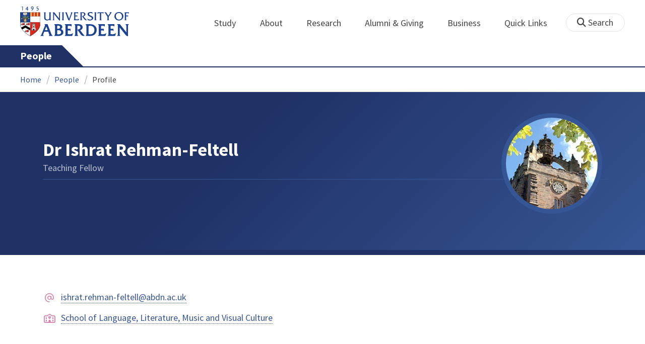

--- FILE ---
content_type: text/css
request_url: https://www.abdn.ac.uk/apps/staff-pages/assets/css/site/opentext_responsive/default.css
body_size: 5628
content:
.contact-information a:after{display:none!important}.contact-information p{margin-bottom:0}.contact-information .personal-assistant-title{display:block;font-weight:700;padding:1em 0 .5em}.modal .office-location{display:-webkit-inline-box;display:-ms-inline-flexbox;display:inline-flex;width:49%}.external-profile{margin-bottom:1em}.external-profile a{vertical-align:middle}.external-profile .icons{margin-right:1em;vertical-align:middle}.draft-advisory{background-color:#ffca00;margin-bottom:.5em;padding:1em}.featured-content-container{-webkit-box-align:stretch;-ms-flex-align:stretch;-webkit-box-pack:center;-ms-flex-pack:center;align-items:stretch;display:-webkit-box;display:-ms-flexbox;display:flex;justify-content:center}.featured-content-container .featured-content{-ms-flex-negative:0;-webkit-box-flex:0;-webkit-box-sizing:border-box;box-sizing:border-box;flex-shrink:0;-ms-flex:0 0 auto;flex:0 0 auto;margin-top:var(--abdn-gutter-y);max-width:100%;padding-left:calc(var(--abdn-gutter-x)*.5);padding-right:calc(var(--abdn-gutter-x)*.5);width:100%}.featured-content-container .featured-content>div{background:#1f3165!important;background:linear-gradient(135deg,#1f3165 35%,#365594)!important;color:#fff;margin-top:-2em;padding:3em 1.5em 1.5em}.featured-content-container .featured-content>div h2{font-size:1.3em;text-align:left}.featured-content-container .featured-content>div h2:after{margin:0}.featured-content-container .featured-content>div p{font-size:1.1em}.featured-content-container .featured-content>div .featured-content-link{text-align:center}.featured-content-container .featured-content>div a{color:var(--abdn-btn-text,#365594)}@media (min-width:768px){.featured-content-container .featured-content>div{margin-top:0;padding-top:1.5em}.featured-content-container.has-featured-media .featured-content>div{margin-right:-80px;padding-right:100px}.featured-content-container.has-featured-media .featured-content{-webkit-box-flex:0;-ms-flex:0 0 auto;flex:0 0 auto;width:50%}}.featured-content-container .featured-media{margin-left:1em;margin-right:1em;z-index:99}.featured-content-container .featured-media>*{-webkit-box-shadow:0 0 20px 3px rgba(68,68,68,.533);box-shadow:0 0 20px 3px rgba(68,68,68,.533)}.featured-content-container .featured-media .video_container{margin-bottom:0}@media (min-width:768px){.featured-content-container .featured-media{margin:40px 0 0!important}.featured-content-container{-webkit-box-orient:horizontal;-webkit-box-direction:reverse;-ms-flex-direction:row-reverse;flex-direction:row-reverse}}.page_extras_full_width .featured-content-section,header .featured-content-section,main.full_width .featured-content-section,main.homepage .featured-content-section{background:linear-gradient(135deg,#1f3165 35%,#365594)!important}.page_extras_full_width .featured-content-section .featured-content-container .featured-content>div,header .featured-content-section .featured-content-container .featured-content>div,main.full_width .featured-content-section .featured-content-container .featured-content>div,main.homepage .featured-content-section .featured-content-container .featured-content>div{background:#f5f5f5!important;color:#444}.page_extras_full_width .featured-content-section .featured-content-container .featured-content>div a,header .featured-content-section .featured-content-container .featured-content>div a,main.full_width .featured-content-section .featured-content-container .featured-content>div a,main.homepage .featured-content-section .featured-content-container .featured-content>div a{color:var(--abdn-btn-text,#365594)}.img_standard{margin:1em}.img_align_left,.img_standard{border:1px solid #d0d0d0;padding:1em}.img_align_left{float:left;margin:0 1em 1em 0}.img_align_right{border:1px solid #d0d0d0;float:right;margin:0 0 1em 1em;padding:1em}.impact-area{background-color:#af0861;color:#fff;font-size:1em;margin-bottom:2em;padding:1.5em 2em}.impact-area :first-child{margin-top:0}.impact-area :last-child{margin-bottom:0}.impact-area hr{margin:1em auto;opacity:.5;width:50%}.impact-area.center{text-align:center}.profile-section{border-bottom:1px solid #e5e5e5;overflow:hidden;padding:2em 0}.profile-section:last-of-type{border-bottom:none}.profile-section .bg-invert{background:#f5f5f5}.profile-section .free-text-area:after{clear:both;content:"";display:table}.page_extras_full_width .profile-section:nth-child(odd),header .profile-section:nth-child(odd),main.full_width .profile-section:nth-child(odd),main.homepage .profile-section:nth-child(odd){background:#f5f5f5}.page_extras_full_width .profile-section:nth-child(odd) .bg-invert,header .profile-section:nth-child(odd) .bg-invert,main.full_width .profile-section:nth-child(odd) .bg-invert,main.homepage .profile-section:nth-child(odd) .bg-invert{background:#fff}.page_extras_full_width .profile-section,header .profile-section,main.full_width .profile-section,main.homepage .profile-section{border-bottom:none;padding:1em 0}.page_extras_full_width .profile-section>.container,header .profile-section>.container,main.full_width .profile-section>.container,main.homepage .profile-section>.container{padding-left:1em;padding-right:1em}@media (min-width:768px){.page_extras_full_width .profile-section>.container,header .profile-section>.container,main.full_width .profile-section>.container,main.homepage .profile-section>.container{padding-left:4em;padding-right:4em}.page_extras_full_width .profile-section,header .profile-section,main.full_width .profile-section,main.homepage .profile-section{padding:4em 0}}.profile-section.bg-dark-blue{background:#1f3165!important;background:linear-gradient(135deg,#1f3165 35%,#365594)!important;border:none;color:#fff;padding-left:2em;padding-right:2em}.profile-update{padding:1em 0;text-align:right}.row-y-gutter{margin-top:-2em}.row-y-gutter>*{margin-top:2em}@media (min-width:768px){.row-y-gutter>*{margin-top:4em}.row-y-gutter{margin-top:-4em}}.page_extras_full_width .profile-section.datasets-section,header .profile-section.datasets-section,main.full_width .profile-section.datasets-section,main.homepage .profile-section.datasets-section{background:transparent linear-gradient(307deg,#365594,#365493 0,#1b2b4a) 0 0 no-repeat padding-box;opacity:1}.page_extras_full_width .profile-section.datasets-section h2.structured-datasets-title,header .profile-section.datasets-section h2.structured-datasets-title,main.full_width .profile-section.datasets-section h2.structured-datasets-title,main.homepage .profile-section.datasets-section h2.structured-datasets-title{color:#fff;font-size:1.4em;font-weight:700;margin-bottom:3em}.page_extras_full_width .profile-section.datasets-section h3,header .profile-section.datasets-section h3,main.full_width .profile-section.datasets-section h3,main.homepage .profile-section.datasets-section h3{color:#444}.page_extras_full_width .profile-section.datasets-section h3.dataset-card-header,header .profile-section.datasets-section h3.dataset-card-header,main.full_width .profile-section.datasets-section h3.dataset-card-header,main.homepage .profile-section.datasets-section h3.dataset-card-header{margin-top:0}.page_extras_full_width .profile-section.datasets-section h3.dataset-card-header:after,header .profile-section.datasets-section h3.dataset-card-header:after,main.full_width .profile-section.datasets-section h3.dataset-card-header:after,main.homepage .profile-section.datasets-section h3.dataset-card-header:after{border-bottom:.16em solid #ffca00;content:" ";display:block;margin:0;padding:0 0 .5em;width:4em}.page_extras_full_width .profile-section.datasets-section .dataset-card-description,header .profile-section.datasets-section .dataset-card-description,main.full_width .profile-section.datasets-section .dataset-card-description,main.homepage .profile-section.datasets-section .dataset-card-description{margin:1em 0}.page_extras_full_width .profile-section.datasets-section ul.structured-data>li,header .profile-section.datasets-section ul.structured-data>li,main.full_width .profile-section.datasets-section ul.structured-data>li,main.homepage .profile-section.datasets-section ul.structured-data>li{margin-bottom:1.5em}.page_extras_full_width .profile-section.datasets-section ul.structured-data>li i.fa-regular,header .profile-section.datasets-section ul.structured-data>li i.fa-regular,main.full_width .profile-section.datasets-section ul.structured-data>li i.fa-regular,main.homepage .profile-section.datasets-section ul.structured-data>li i.fa-regular{color:#af0861;margin-right:10px;opacity:.5}.page_extras_full_width .profile-section.datasets-section ul.structured-data>li i.fa-regular.view-details,header .profile-section.datasets-section ul.structured-data>li i.fa-regular.view-details,main.full_width .profile-section.datasets-section ul.structured-data>li i.fa-regular.view-details,main.homepage .profile-section.datasets-section ul.structured-data>li i.fa-regular.view-details{color:#fff;margin-right:5px;opacity:1}.page_extras_full_width .profile-section.datasets-section ul.structured-data>li:after,header .profile-section.datasets-section ul.structured-data>li:after,main.full_width .profile-section.datasets-section ul.structured-data>li:after,main.homepage .profile-section.datasets-section ul.structured-data>li:after{border-bottom:none;margin-top:0}.page_extras_full_width .profile-section.datasets-section .structured-data-datasets li,header .profile-section.datasets-section .structured-data-datasets li,main.full_width .profile-section.datasets-section .structured-data-datasets li,main.homepage .profile-section.datasets-section .structured-data-datasets li{background:#f5f5f5 0 0 no-repeat padding-box;border-bottom:none;border-radius:4px;opacity:1;padding:25px}.page_extras_full_width .profile-section.datasets-section .dataset-modal .modal-body ul,header .profile-section.datasets-section .dataset-modal .modal-body ul,main.full_width .profile-section.datasets-section .dataset-modal .modal-body ul,main.homepage .profile-section.datasets-section .dataset-modal .modal-body ul{list-style:none;padding-left:0}.page_extras_full_width .profile-section.datasets-section .dataset-modal .modal-title,header .profile-section.datasets-section .dataset-modal .modal-title,main.full_width .profile-section.datasets-section .dataset-modal .modal-title,main.homepage .profile-section.datasets-section .dataset-modal .modal-title{margin-left:0}.page_extras_full_width .profile-section.datasets-section .more-details-col,header .profile-section.datasets-section .more-details-col,main.full_width .profile-section.datasets-section .more-details-col,main.homepage .profile-section.datasets-section .more-details-col{-webkit-box-align:end;-ms-flex-align:end;-webkit-box-pack:end;-ms-flex-pack:end;align-items:flex-end;display:-webkit-box;display:-ms-flexbox;display:flex;justify-content:flex-end}.page_extras_full_width .profile-section.datasets-section .btn-datasets-view-more:before,header .profile-section.datasets-section .btn-datasets-view-more:before,main.full_width .profile-section.datasets-section .btn-datasets-view-more:before,main.homepage .profile-section.datasets-section .btn-datasets-view-more:before{content:"\f078";font-family:var(--abdn-icon-font,"Font Awesome 6 Pro")}.page_extras_full_width .profile-section.datasets-section .btn-datasets-view-less:before,header .profile-section.datasets-section .btn-datasets-view-less:before,main.full_width .profile-section.datasets-section .btn-datasets-view-less:before,main.homepage .profile-section.datasets-section .btn-datasets-view-less:before{content:"\f077";font-family:var(--abdn-icon-font,"Font Awesome 6 Pro")}.page_extras_full_width .profile-section.datasets-section .view-more-datasets,.page_extras_full_width .profile-section.datasets-section .view-more-pure,header .profile-section.datasets-section .view-more-datasets,header .profile-section.datasets-section .view-more-pure,main.full_width .profile-section.datasets-section .view-more-datasets,main.full_width .profile-section.datasets-section .view-more-pure,main.homepage .profile-section.datasets-section .view-more-datasets,main.homepage .profile-section.datasets-section .view-more-pure{text-align:center}@media (min-width:768px){.page_extras_full_width .profile-section.datasets-section .view-more-pure,header .profile-section.datasets-section .view-more-pure,main.full_width .profile-section.datasets-section .view-more-pure,main.homepage .profile-section.datasets-section .view-more-pure{text-align:right}}.page_extras_full_width .profile-section.datasets-section .structured-data-datasets.datasets-full dd ul,header .profile-section.datasets-section .structured-data-datasets.datasets-full dd ul,main.full_width .profile-section.datasets-section .structured-data-datasets.datasets-full dd ul,main.homepage .profile-section.datasets-section .structured-data-datasets.datasets-full dd ul{list-style:none;padding:0}.page_extras_full_width .profile-section.datasets-section .structured-data-datasets.datasets-full dd ul li,header .profile-section.datasets-section .structured-data-datasets.datasets-full dd ul li,main.full_width .profile-section.datasets-section .structured-data-datasets.datasets-full dd ul li,main.homepage .profile-section.datasets-section .structured-data-datasets.datasets-full dd ul li{padding:0}.header{-webkit-box-align:center;-ms-flex-align:center;align-items:center;background:#1f3165;background:linear-gradient(135deg,#1f3165 35%,#365594);margin-right:0!important;text-align:center}.header,.header>.container{overflow:hidden}.header h1{color:#fff;margin:0!important;padding:0!important}.header h1:after{display:none!important}.header .postnominals{color:#fff;font-weight:700}.header .job-roles{color:#fff;opacity:.7}.header .profile-header{overflow:hidden}.header .profile-header p{margin-bottom:.5em}.header .profile-header .personal-info{margin-bottom:1.5em;padding:1em;position:relative}.header .profile-header .personal-info:last-child{margin-bottom:0}@media (min-width:768px){.header .profile-header .personal-info{z-index:1}.header .profile-header .personal-info:before{background:#1f3165!important;background:linear-gradient(135deg,#1f3165 35%,#365594)!important;content:"";display:block;height:100%;left:0;position:absolute;right:-100%;top:0;z-index:-1}}.header .profile-header .profile-picture{margin-top:1em}.header .profile-header .profile-picture>figure{border:.5em solid #365594;border-radius:50%;height:200px;margin:0 auto 2em;overflow:hidden;text-align:center;vertical-align:middle;width:200px}.header .profile-header .profile-picture>figure img{height:auto;max-width:100%;position:relative;width:100%;z-index:1}.header .profile-header .profile-picture>figure img.landscape{height:100%;max-width:200%;width:auto}@media (min-width:768px){.header .profile-header .profile-picture>figure{border:.5em solid #fff}.header .profile-header .profile-picture{text-align:right;z-index:2}.header .profile-header{-webkit-box-orient:horizontal;-webkit-box-direction:reverse;-ms-flex-direction:row-reverse;flex-direction:row-reverse}.header{background:none;text-align:initial}}main.full_width .h1{color:#fff;margin:0}main.full_width .h1:after{display:none}@media (min-width:768px){main.full_width .h1{text-align:left}}.page_extras_full_width,header,main.full_width,main.homepage{margin-top:-2em}.page_extras_full_width .header,header .header,main.full_width .header,main.homepage .header{background:#1f3165!important;background:linear-gradient(135deg,#1f3165 35%,#365594)!important;border-bottom:10px solid #1f3165;padding:1.5em 0 4em}.page_extras_full_width .header .profile-header,header .header .profile-header,main.full_width .header .profile-header,main.homepage .header .profile-header{-webkit-box-align:center;-ms-flex-align:center;align-items:center}.page_extras_full_width .header .personal-info,header .header .personal-info,main.full_width .header .personal-info,main.homepage .header .personal-info{background:none!important;padding:0}.page_extras_full_width .header .personal-info:before,header .header .personal-info:before,main.full_width .header .personal-info:before,main.homepage .header .personal-info:before{display:none}@media (min-width:768px){.page_extras_full_width .header .personal-info:after,header .header .personal-info:after,main.full_width .header .personal-info:after,main.homepage .header .personal-info:after{border-bottom:1px solid #365594;content:"";display:block;width:200%}}.page_extras_full_width .header .profile-picture>figure,header .header .profile-picture>figure,main.full_width .header .profile-picture>figure,main.homepage .header .profile-picture>figure{border:.5em solid #365594;margin:0 auto}@media (min-width:768px){.page_extras_full_width .header>.container,header .header>.container,main.full_width .header>.container,main.homepage .header>.container{padding-left:4em;padding-right:4em}.page_extras_full_width .header h1,header .header h1,main.full_width .header h1,main.homepage .header h1{text-align:left}.col-md{-ms-flex-preferred-size:0;-webkit-box-flex:1;-ms-flex-positive:1;flex-basis:0;flex-grow:1;max-width:100%}}.form-check{display:block;margin-bottom:.5em;min-height:1.5em;padding-left:1.5em}.form-check .form-check-input{float:left;margin-left:-1.5em}.form-check-reverse{padding-left:0;padding-right:1.5em;text-align:right}.form-check-reverse .form-check-input{float:right;margin-left:0;margin-right:-1.5em}.form-check-input{-webkit-appearance:none;-moz-appearance:none;appearance:none;background-color:#fff;background-position:50%;background-repeat:no-repeat;background-size:contain;border:1px solid rgba(0,0,0,.25);height:1.5em;margin-top:0;-webkit-print-color-adjust:exact;print-color-adjust:exact;-webkit-transition:all .3s;transition:all .3s;vertical-align:top;width:1.5em}@media (prefers-reduced-motion:reduce){.form-check-input{-webkit-transition:none;transition:none}}.form-check-input[type=checkbox]{border-radius:.25em}.form-check-input[type=radio]{border-radius:50%}.form-check-input:active{-webkit-filter:brightness(90%);filter:brightness(90%)}.form-check-input:focus{border-color:1px solid rgba(0,0,0,.25);-webkit-box-shadow:none;box-shadow:none;outline:0}.form-check-input:checked{background-color:#af0861;border-color:#af0861}.form-check-input:checked[type=checkbox]{background-image:url("data:image/svg+xml;charset=utf-8,%3Csvg xmlns='http://www.w3.org/2000/svg' viewBox='0 0 20 20'%3E%3Cpath fill='none' stroke='%23fff' stroke-linecap='round' stroke-linejoin='round' stroke-width='3' d='m6 10 3 3 6-6'/%3E%3C/svg%3E")}.form-check-input:checked[type=radio]{background-image:url("data:image/svg+xml;charset=utf-8,%3Csvg xmlns='http://www.w3.org/2000/svg' viewBox='-4 -4 8 8'%3E%3Ccircle r='2' fill='%23fff'/%3E%3C/svg%3E")}.form-check-input[type=checkbox]:indeterminate{background-color:#0d6efd;background-image:url("data:image/svg+xml;charset=utf-8,%3Csvg xmlns='http://www.w3.org/2000/svg' viewBox='0 0 20 20'%3E%3Cpath fill='none' stroke='%23fff' stroke-linecap='round' stroke-linejoin='round' stroke-width='3' d='M6 10h8'/%3E%3C/svg%3E");border-color:#0d6efd}.form-check-input:disabled{-webkit-filter:none;filter:none;opacity:.5;pointer-events:none}.form-check-input:disabled~.form-check-label,.form-check-input[disabled]~.form-check-label{cursor:default;opacity:.5}.form-switch{padding-left:2.5em}.form-switch .form-check-input{background-image:url("data:image/svg+xml;charset=utf-8,%3Csvg xmlns='http://www.w3.org/2000/svg' viewBox='-4 -4 8 8'%3E%3Ccircle r='3' fill='rgba(0, 0, 0, 0.25)'/%3E%3C/svg%3E");background-position:0;border-radius:2em;margin-left:-2.5em;-webkit-transition:background-position .15s ease-in-out;transition:background-position .15s ease-in-out;width:2em}@media (prefers-reduced-motion:reduce){.form-switch .form-check-input{-webkit-transition:none;transition:none}}.form-switch .form-check-input:focus{background-image:url("data:image/svg+xml;charset=utf-8,%3Csvg xmlns='http://www.w3.org/2000/svg' viewBox='-4 -4 8 8'%3E%3Ccircle r='3' fill='%2386b7fe'/%3E%3C/svg%3E")}.form-switch .form-check-input:checked{background-image:url("data:image/svg+xml;charset=utf-8,%3Csvg xmlns='http://www.w3.org/2000/svg' viewBox='-4 -4 8 8'%3E%3Ccircle r='3' fill='%23fff'/%3E%3C/svg%3E");background-position:100%}.form-switch.form-check-reverse{padding-left:0;padding-right:2.5em}.form-switch.form-check-reverse .form-check-input{margin-left:0;margin-right:-2.5em}.form-check-inline{display:inline-block;margin-right:1rem}.btn-check{clip:rect(0,0,0,0);pointer-events:none;position:absolute}.btn-check:disabled+.btn,.btn-check[disabled]+.btn{-webkit-filter:none;filter:none;opacity:.65;pointer-events:none}.form-check .form-check-input{margin-right:.5em}.publications-section{background:#fff!important}.publications-section .container>.row{-webkit-box-orient:vertical;-webkit-box-direction:reverse;-ms-flex-direction:column-reverse;flex-direction:column-reverse}.publications-section .advisory{margin-top:0}.publications-section .publications-list{-ms-flex-negative:0;-webkit-box-flex:0;-webkit-box-sizing:border-box;box-sizing:border-box;flex-shrink:0;-ms-flex:0 0 auto;flex:0 0 auto;margin-top:var(--abdn-gutter-y);max-width:100%;opacity:1;padding-left:calc(var(--abdn-gutter-x)*.5);padding-right:calc(var(--abdn-gutter-x)*.5);-webkit-transition:opacity .5s;transition:opacity .5s;width:100%}.publications-section .publications-list.processing{opacity:.4}.publications-section .publications-filter{-ms-flex-negative:0;-webkit-box-flex:0;-webkit-box-sizing:border-box;box-sizing:border-box;flex-shrink:0;-ms-flex:0 0 auto;flex:0 0 auto;margin-top:var(--abdn-gutter-y);max-width:100%;padding-left:calc(var(--abdn-gutter-x)*.5);padding-right:calc(var(--abdn-gutter-x)*.5);width:100%}.publications-section .publications-filter .collapse-btn{background:#f1f1f1;border:1px solid #e5e5e5;display:block;margin-bottom:1em;padding:1em;text-align:left;width:100%}.publications-section .publications-filter .collapse-btn:after{content:"\f078";display:block;font-family:var(--abdn-icon-font,"Font Awesome 6 Pro");height:0;position:absolute;right:3em;top:2em;width:0}.publications-section .publications-filter .collapse-btn[aria-expanded=true]:after{content:"\f077";font-family:var(--abdn-icon-font,"Font Awesome 6 Pro")}.publications-section .publications-filter .refine{background:#f1f1f1;margin-bottom:1em;padding:1.5em}.publications-section .publications-filter .refine.collapse:not(.show){display:none}.publications-section .publications-filter .refine .btn{width:100%}.publications-section .publications-filter .refine .btn.offscreen{width:1px}@media (min-width:768px){.page_extras_full_width .publications-section,header .publications-section,main.full_width .publications-section,main.homepage .publications-section{background:#fff!important}.page_extras_full_width .publications-section .container>.row,header .publications-section .container>.row,main.full_width .publications-section .container>.row,main.homepage .publications-section .container>.row{-webkit-box-orient:horizontal;-webkit-box-direction:normal;-ms-flex-direction:row;flex-direction:row}.page_extras_full_width .publications-section .publications-list,header .publications-section .publications-list,main.full_width .publications-section .publications-list,main.homepage .publications-section .publications-list{-webkit-box-flex:0;-ms-flex:0 0 auto;flex:0 0 auto;width:66.66666667%}.page_extras_full_width .publications-section .publications-filter,header .publications-section .publications-filter,main.full_width .publications-section .publications-filter,main.homepage .publications-section .publications-filter{-webkit-box-flex:0;-ms-flex:0 0 auto;flex:0 0 auto;width:33.33333333%}.page_extras_full_width .publications-section .publications-filter .collapse-btn,header .publications-section .publications-filter .collapse-btn,main.full_width .publications-section .publications-filter .collapse-btn,main.homepage .publications-section .publications-filter .collapse-btn{display:none}.page_extras_full_width .publications-section .publications-filter .refine.collapse:not(.show),header .publications-section .publications-filter .refine.collapse:not(.show),main.full_width .publications-section .publications-filter .refine.collapse:not(.show),main.homepage .publications-section .publications-filter .refine.collapse:not(.show){display:block}}.collapsing{height:0;overflow:hidden;position:relative;-webkit-transition:height .35s ease;transition:height .35s ease}.research-area{--abdn-gutter-x:0;margin-bottom:2em}.research-area .research-area-media{-ms-flex-negative:0;-webkit-box-flex:0;-ms-flex-item-align:center;align-self:center;-webkit-box-sizing:border-box;box-sizing:border-box;flex-shrink:0;-ms-flex:0 0 auto;flex:0 0 auto;margin-top:var(--abdn-gutter-y);max-width:100%;padding-left:0;padding-right:0;width:100%;z-index:99}.research-area .research-area-media .video_container,.research-area .research-area-media img{-webkit-box-shadow:0 0 20px 3px rgba(68,68,68,.533);box-shadow:0 0 20px 3px rgba(68,68,68,.533);margin-bottom:0}@media (min-width:768px){.research-area .research-area-media{-webkit-box-flex:0;-ms-flex:0 0 auto;flex:0 0 auto;margin-bottom:-45px;padding-left:1.5em;width:58.33333333%}}.research-area .research-area-details{-ms-flex-negative:0;-ms-flex-item-align:center;align-self:center;background:#365594;-webkit-box-sizing:border-box;box-sizing:border-box;color:#fff;flex-shrink:0;margin:-.5em 1em 0;max-width:100%;padding:.5em 1.5em 1.5em;width:100%}.research-area .research-area-details h3{margin-bottom:1.5em;margin-top:0}.research-area .research-area-details i.fa-check{color:#ffca00;display:inline-block;padding-right:.5em}@media (min-width:768px){.research-area .research-area-details{margin:0!important;padding-top:72px!important;padding-top:1.5em}}.research-area .research-area-link{margin-top:1em}@media (min-width:768px){.research-area .research-area-link{float:right;margin-top:0;text-align:right}.page_extras_full_width .research-area .research-area-media,header .research-area .research-area-media,main.full_width .research-area .research-area-media,main.homepage .research-area .research-area-media{-webkit-box-flex:0;-ms-flex:0 0 auto;flex:0 0 auto;margin-bottom:0;padding-left:0;width:41.66666667%}.page_extras_full_width .research-area .research-area-details,header .research-area .research-area-details,main.full_width .research-area .research-area-details,main.homepage .research-area .research-area-details{-ms-flex-preferred-size:0;-webkit-box-flex:1;-ms-flex-positive:1;flex-basis:0;flex-grow:1;max-width:100%;padding-top:27px!important}}.supervisions-box{padding:1em}.supervisions-box h3{margin-top:0}.supervisions-box .row:last-child ul{margin-bottom:0}.fb_iframe_widget{display:block!important}.fb_iframe_widget>span,.twitter-timeline,.twitter-timeline iframe{display:block!important;margin:0 auto!important}.twitter-timeline,.twitter-timeline iframe{max-width:340px!important;width:340px!important}.featured-social-media{-webkit-box-pack:center;-ms-flex-pack:center;justify-content:center}ul.structured-data{margin:0;padding:0}ul.structured-data>li{list-style:none;margin-bottom:1em;padding-left:3.5em;position:relative}ul.structured-data>li:after{border-bottom:1px solid #d0d0d0;content:"";display:block;margin-top:1em;opacity:.8;width:10em}ul.structured-data>li:before{color:#d0d0d0;display:inline-block;font-family:Font Awesome\ 5 Pro;font-size:2.1em;font-weight:400;left:0;line-height:1;opacity:.5;position:absolute;top:.2em}ul.structured-data>li:last-of-type:after{display:none}ul.structured-data>li p{margin-bottom:0}ul.structured-data>li h3{font-size:1.2em;margin-top:.86em}ul.structured-data>li .structured-data-title{font-weight:700;margin-bottom:.5em}ul.structured-data>li .structured-data-details+.structured-data-details{margin-top:.2em}ul.structured-data>li .structured-data-title+.structured-data-details{margin-top:0!important}ul.structured-data>li .structured-data-more-information{border-left:1px solid rgba(175,8,97,.5);margin:.5em 0;padding-left:.8em}ul.structured-data>li ul.structured-data-links{list-style:none;margin-top:.8em;padding:0}ul.structured-data.no-divider>li{margin-bottom:2em}ul.structured-data.no-divider>li:after{display:none}ul.structured-data-courses>li:before{content:"\f6a3";font-size:1.7em}ul.structured-data-qualifications>li:before{content:"\f5f3"}ul.structured-data-programmes>li:before{content:"\f19d";font-size:1.7em}ul.structured-data-publications>li:before{content:"\f518";font-size:1.7em}ul.structured-data-publications>li .structured-data-title{font-weight:700}ul.structured-data-publications .publication-location:before{content:"\f02d";display:inline-block;font-family:Font Awesome\ 5 Pro;margin-right:.2em;opacity:.3}ul.structured-data-publications .publication-authors,ul.structured-data-publications .publication-type{font-size:.8em}ul.structured-data-publications .publication-type{font-style:italic}.bg-dark-blue ul.structured-data-publications>li{color:#fff}.bg-dark-blue ul.structured-data-publications>li:after{opacity:.4}.bg-dark-blue ul.structured-data-publications>li .structured-data-links{color:#ffca00;margin-top:.2em}.bg-dark-blue ul.structured-data-publications>li .structured-data-links a{color:#ffca00}.bg-dark-blue ul.structured-data-publications time{color:#fff}.page_extras_full_width .profile-tabs>dl>dt a,header .profile-tabs>dl>dt a,main.full_width .profile-tabs>dl>dt a,main.homepage .profile-tabs>dl>dt a{display:block;font-size:1.6em;font-weight:700;margin:0;text-align:center}.page_extras_full_width .profile-tabs>dl>dt a:after,header .profile-tabs>dl>dt a:after,main.full_width .profile-tabs>dl>dt a:after,main.homepage .profile-tabs>dl>dt a:after{border-bottom:.16em solid #ffca00;content:" ";display:block;margin:0 auto;padding:0 0 .5em;width:2em}.page_extras_full_width .profile-tabs>dl>dd,header .profile-tabs>dl>dd,main.full_width .profile-tabs>dl>dd,main.homepage .profile-tabs>dl>dd{padding:0}.page_extras_full_width .profile-tabs>.tabcordion_wrapper,header .profile-tabs>.tabcordion_wrapper,main.full_width .profile-tabs>.tabcordion_wrapper,main.homepage .profile-tabs>.tabcordion_wrapper{margin-top:-3em}.page_extras_full_width .profile-tabs>.tabcordion_wrapper>.tabcordion_nav,header .profile-tabs>.tabcordion_wrapper>.tabcordion_nav,main.full_width .profile-tabs>.tabcordion_wrapper>.tabcordion_nav,main.homepage .profile-tabs>.tabcordion_wrapper>.tabcordion_nav{--abdn-gutter-x:1.5rem;--abdn-gutter-y:0;border-bottom:none;margin-left:auto;margin-right:auto;margin:0 auto!important;max-width:69.666em;overflow:hidden;padding:0;position:relative;width:100%}.page_extras_full_width .profile-tabs>.tabcordion_wrapper>.tabcordion_nav:before,header .profile-tabs>.tabcordion_wrapper>.tabcordion_nav:before,main.full_width .profile-tabs>.tabcordion_wrapper>.tabcordion_nav:before,main.homepage .profile-tabs>.tabcordion_wrapper>.tabcordion_nav:before{background:#1f3165;content:" ";display:block;height:100%;margin-left:-2000%;position:absolute;top:0;width:2000%;z-index:0}.page_extras_full_width .profile-tabs>.tabcordion_wrapper>.tabcordion_nav:after,header .profile-tabs>.tabcordion_wrapper>.tabcordion_nav:after,main.full_width .profile-tabs>.tabcordion_wrapper>.tabcordion_nav:after,main.homepage .profile-tabs>.tabcordion_wrapper>.tabcordion_nav:after{border-bottom:6em solid #1f3165;border-right:6em solid transparent;content:" ";position:absolute;top:0;width:1.6em;z-index:0}.page_extras_full_width .profile-tabs>.tabcordion_wrapper>.tabcordion_nav li,header .profile-tabs>.tabcordion_wrapper>.tabcordion_nav li,main.full_width .profile-tabs>.tabcordion_wrapper>.tabcordion_nav li,main.homepage .profile-tabs>.tabcordion_wrapper>.tabcordion_nav li{background:#1f3165}.page_extras_full_width .profile-tabs>.tabcordion_wrapper>.tabcordion_nav li a,header .profile-tabs>.tabcordion_wrapper>.tabcordion_nav li a,main.full_width .profile-tabs>.tabcordion_wrapper>.tabcordion_nav li a,main.homepage .profile-tabs>.tabcordion_wrapper>.tabcordion_nav li a{color:#fff}.page_extras_full_width .profile-tabs>.tabcordion_wrapper>.tabcordion_nav li a:hover,header .profile-tabs>.tabcordion_wrapper>.tabcordion_nav li a:hover,main.full_width .profile-tabs>.tabcordion_wrapper>.tabcordion_nav li a:hover,main.homepage .profile-tabs>.tabcordion_wrapper>.tabcordion_nav li a:hover{-webkit-box-shadow:inset 0 -6px 0 #e5e5e5;box-shadow:inset 0 -6px 0 #e5e5e5}.page_extras_full_width .profile-tabs>.tabcordion_wrapper>.tabcordion_nav li a[aria-selected=true]:hover,header .profile-tabs>.tabcordion_wrapper>.tabcordion_nav li a[aria-selected=true]:hover,main.full_width .profile-tabs>.tabcordion_wrapper>.tabcordion_nav li a[aria-selected=true]:hover,main.homepage .profile-tabs>.tabcordion_wrapper>.tabcordion_nav li a[aria-selected=true]:hover{background:transparent;-webkit-box-shadow:inset 0 -6px 0 #ffca00;box-shadow:inset 0 -6px 0 #ffca00}@media (min-width:768px){.page_extras_full_width .profile-tabs>.tabcordion_wrapper>.tabcordion_nav,header .profile-tabs>.tabcordion_wrapper>.tabcordion_nav,main.full_width .profile-tabs>.tabcordion_wrapper>.tabcordion_nav,main.homepage .profile-tabs>.tabcordion_wrapper>.tabcordion_nav{padding:0 4em}}.page_extras_full_width .profile-tabs>.tabcordion_wrapper>.tabcordion>dd>div,header .profile-tabs>.tabcordion_wrapper>.tabcordion>dd>div,main.full_width .profile-tabs>.tabcordion_wrapper>.tabcordion>dd>div,main.homepage .profile-tabs>.tabcordion_wrapper>.tabcordion>dd>div{padding:0!important}.membership-tabs>.tabcordion_wrapper>.tabcordion_nav{border-bottom:none}.membership-tabs>.tabcordion_wrapper>.tabcordion_nav li a:hover{-webkit-box-shadow:inset 0 -6px 0 #e5e5e5;box-shadow:inset 0 -6px 0 #e5e5e5}.membership-tabs>.tabcordion_wrapper>.tabcordion_nav li a[aria-selected=true]{background:#f1f1f1;border-top:1px solid rgba(175,8,97,.5);-webkit-box-shadow:none;box-shadow:none}.membership-tabs>.tabcordion_wrapper>.tabcordion>dd>div{background:#f1f1f1;padding:2em}.page_extras_full_width .profile-section:nth-child(odd) .membership-tabs>.tabcordion_wrapper>.tabcordion>dd>div,.page_extras_full_width .profile-section:nth-child(odd) .membership-tabs>.tabcordion_wrapper>.tabcordion_nav li a[aria-selected=true],header .profile-section:nth-child(odd) .membership-tabs>.tabcordion_wrapper>.tabcordion>dd>div,header .profile-section:nth-child(odd) .membership-tabs>.tabcordion_wrapper>.tabcordion_nav li a[aria-selected=true],main.full_width .profile-section:nth-child(odd) .membership-tabs>.tabcordion_wrapper>.tabcordion>dd>div,main.full_width .profile-section:nth-child(odd) .membership-tabs>.tabcordion_wrapper>.tabcordion_nav li a[aria-selected=true],main.homepage .profile-section:nth-child(odd) .membership-tabs>.tabcordion_wrapper>.tabcordion>dd>div,main.homepage .profile-section:nth-child(odd) .membership-tabs>.tabcordion_wrapper>.tabcordion_nav li a[aria-selected=true]{background:#fff}main .h2,main h2{display:block;font-size:1.4em;font-weight:700;margin:0 0 1em;text-align:center}main .h2:after,main h2:after{border-bottom:.16em solid #ffca00;content:" ";display:block;margin:0 auto;padding:0 0 .5em;width:2em}.align-right{text-align:right}

/*# sourceMappingURL=default.css.map*/